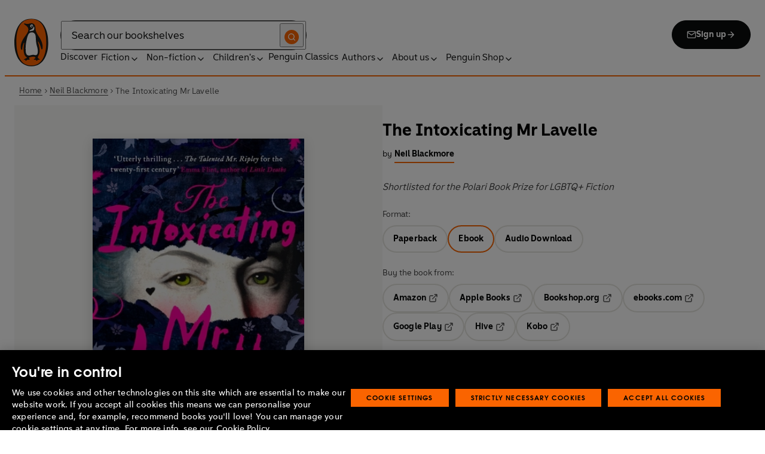

--- FILE ---
content_type: text/css; charset=UTF-8
request_url: https://www.penguin.co.uk/_next/static/css/7fec9d0b7203f624.css
body_size: 6078
content:
.Accordion_details__k5fd8{font-size:.875rem;line-height:1.7142857143;padding-bottom:.75rem;padding-top:.75rem}@media(min-width:64rem){.Accordion_details__k5fd8{font-size:1rem;line-height:1.625}}.block-content .Accordion_details__k5fd8{margin-block-end:0;padding-top:0}.block-content .Accordion_details__k5fd8+.Accordion_details__k5fd8{margin-block-start:0;padding-top:.875rem}.Accordion_summary__3Lsq_{--focus-ring-color:var(--brand-color);font-size:1rem;line-height:1.75;align-items:center;background:#f8f8f6;border-radius:1rem;box-shadow:0 .25rem .5rem 0 rgba(11,12,12,.05);display:flex;justify-content:space-between;padding:1.5rem}.Accordion_summary__3Lsq_::-webkit-details-marker,.Accordion_summary__3Lsq_::marker{display:none}.Accordion_summary__3Lsq_:focus-visible{outline:2px solid var(--focus-ring-color,#fa6400);outline-offset:var(--focus-ring-offset,.3125em)}.Accordion_summary__3Lsq_:hover .Accordion_title-heading__xGPLO{color:#fa6400}@media(min-width:64rem){.Accordion_summary__3Lsq_{font-size:1.125rem;line-height:1.6666666667}}.Accordion_title-heading__xGPLO{font-size:1.25rem;line-height:1.3;font-family:Penguin Inclusive Sans,CenturyGothic,AppleGothic,sans-serif;background:transparent!important;color:#3b3b3b;font-weight:700;margin:0!important;transition:color .3s ease;width:96%}.Accordion_icon__rfkDl{color:#0b0c0c;font-size:.875rem;transition:transform .5s ease;width:14px}.Accordion_main-content__Gin6W{font-size:1.125rem;line-height:1.4444444444;background:#f8f8f6;border-radius:1rem;box-shadow:0 .25rem .5rem 0 rgba(11,12,12,.05);color:#3b3b3b;padding:1.5rem}.Accordion_main-content__Gin6W div{font-size:1.125rem;line-height:1.3333333333;padding-bottom:1.5rem}.Accordion_main-content__Gin6W div:last-child{padding-bottom:0}.Accordion_main-content__Gin6W div p{font-size:1.125rem;line-height:1.3333333333;color:#3b3b3b}.Accordion_details__k5fd8[open]{padding-bottom:1.875rem}.Accordion_details__k5fd8[open] .Accordion_title-heading__xGPLO{color:#fa6400}.Accordion_details__k5fd8[open] .Accordion_summary__3Lsq_{margin-bottom:1.25rem}.Accordion_details__k5fd8[open] .Accordion_icon__rfkDl{transform:rotate(-180deg)}.Slider_slider-container__57VLZ{display:flex;flex-direction:column;height:100%;justify-content:space-between;position:relative;width:100%}.Slider_slider-container__57VLZ [class^=slick-list]{display:flex;padding:0}.Slider_slider-container__57VLZ [class^=slick-list] [class^=slick-track]{align-items:flex-start}.Slider_slick-slides__708oE{position:relative}.Slider_button-arrows-container__a3dZo{align-items:center;display:flex;gap:1rem;justify-content:center;padding-top:1.5rem}.Slider_button-arrows-container__a3dZo .Slider_arrow__7zDq0{align-items:center;background:#f8f8f6;border:1px solid #e6e5df;border-radius:100%;display:inline-flex;height:3rem;justify-content:center;position:relative;width:3rem}.Slider_button-arrows-container__a3dZo .Slider_arrow__7zDq0 svg{color:#4d4d4d;height:2rem;margin:0 auto;width:2rem}.Slider_button-arrows-container__a3dZo .Slider_arrow__7zDq0:focus,.Slider_button-arrows-container__a3dZo .Slider_arrow__7zDq0:focus-visible{border:.125rem solid var(--focus-ring-color,#fa6400);outline:unset;outline-offset:unset}@media(min-width:64rem){.Slider_button-arrows-container__a3dZo .Slider_arrow__7zDq0:hover{background:#fff}.Slider_button-arrows-container__a3dZo .Slider_arrow__7zDq0:hover svg{color:#fa6400}}.Slider_button-arrows-container__a3dZo .Slider_arrow__7zDq0:not(.Slider_active__gnaQh){background:#f8f8f6;cursor:not-allowed!important;pointer-events:none!important}.Slider_button-arrows-container__a3dZo .Slider_arrow__7zDq0:not(.Slider_active__gnaQh) svg{color:#4d4d4d}.Slider_button-arrows-container__a3dZo .Slider_active__gnaQh{background:#fff}.Slider_button-arrows-container__a3dZo .Slider_active__gnaQh svg{color:#fa6400}.Authors_wrapper__MdCaw{height:100%;min-height:12.5rem}.Authors_wrapper__MdCaw .Authors_container__gGMhv{height:100%}.Authors_author-wrapper__AvVKt{position:relative}.Authors_author-wrapper__AvVKt .Authors_author-container__zrv36{display:flex;flex-direction:column}@media(min-width:48rem){.Authors_author-wrapper__AvVKt .Authors_author-container__zrv36{flex-direction:row}}.Authors_author-wrapper__AvVKt [class^=Button_link]{margin:1.5rem auto 0}@media(min-width:64rem){.Authors_author-wrapper__AvVKt [class^=Button_link]{margin-left:0}}.Authors_image-wrapper__l7G6z{display:flex}.Authors_image-wrapper__l7G6z.Authors_has-image__pIlSZ{border-radius:1rem;height:9.375rem;margin-bottom:1.5rem;min-width:9.375rem;overflow:hidden}@media(min-width:48rem){.Authors_image-wrapper__l7G6z.Authors_has-image__pIlSZ{margin-right:2rem}}@media(max-width:47.9375rem){.Authors_image-wrapper__l7G6z.Authors_has-image__pIlSZ{margin-left:auto;margin-right:auto}}.Authors_image-wrapper__l7G6z.Authors_has-image__pIlSZ .Authors_image__wyH0I{align-items:center;display:flex;justify-content:center;max-width:9.375rem}.Authors_image-wrapper__l7G6z.Authors_has-image__pIlSZ.Authors_single__ClCdS{display:flex;flex-direction:column}@media(min-width:48rem){.Authors_image-wrapper__l7G6z.Authors_has-image__pIlSZ.Authors_single__ClCdS{flex-direction:row}}.Authors_image-wrapper__l7G6z .Authors_author-image__F_4FP{height:100%;-o-object-fit:cover;object-fit:cover;width:100%}.Authors_author-info__42tFJ{display:flex;flex-direction:column;text-align:center}@media(min-width:64rem){.Authors_author-info__42tFJ{text-align:left}}.Authors_name__GFFuw{font-size:1.25rem;line-height:1.3;font-weight:700}.Authors_bio__corme{font-size:1rem;line-height:1.5;-webkit-box-orient:vertical;display:-webkit-box!important;-webkit-line-clamp:4;overflow:hidden;color:#3b3b3b;margin-top:.5rem}@media(min-width:48rem){.Authors_bio__corme{-webkit-line-clamp:4}}@media(min-width:64rem){.Authors_bio__corme{-webkit-line-clamp:9}}.Authors_bio__corme b,.Authors_bio__corme strong{font-weight:400}.BookByline_link__lPu30:focus-visible{outline:2px solid var(--focus-ring-color,#fa6400);outline-offset:var(--focus-ring-offset,.3125em)}.BookByline_primary__CB52G{--focus-ring-color:var(--brand-color);font-size:.875rem;line-height:1.4285714286;color:#0b0c0c;display:block;font-family:Penguin Inclusive Sans,CenturyGothic,AppleGothic,sans-serif;font-weight:400;margin-top:.25rem}.BookByline_secondary__jiAxT{--focus-ring-color:var(--brand-color);font-size:.875rem;line-height:1}.BookByline_secondary__jiAxT .BookByline_name__2MLAE{align-items:center;display:inline-flex;padding-bottom:.25rem;padding-right:.25rem}.BookByline_secondary__jiAxT .BookByline_view-cta__01WeW[class*=Button_tertiary]{padding:.5rem 0 .375rem}.BookByline_secondary__jiAxT .BookByline_view-cta__01WeW[class*=Button_tertiary] svg{color:#0b0c0c;height:.875rem;transition:transform .5s ease}.BookByline_secondary__jiAxT .BookByline_primary-authors__gY8ML{align-items:center;display:inline-flex}.BookByline_secondary__jiAxT .BookByline_link__lPu30{font-size:.875rem;line-height:1;border-bottom:2px solid #fa6400;color:#0b0c0c;display:inline-flex;font-family:Penguin Inclusive Sans,CenturyGothic,AppleGothic,sans-serif;font-weight:700;padding:.5rem 0 .375rem}.BookByline_secondary__jiAxT .BookByline_secondary-authors__VFU7I{display:inline-flex;font-size:.875rem;font-weight:400;line-height:.875rem;padding:.5rem 0}.BookByline_secondary__jiAxT .BookByline_view-more__0fI8D{display:inline-flex}.BookByline_secondary__jiAxT .BookByline_view-more__0fI8D.BookByline_active__w6btn .BookByline_icon__wvlQc{transform:rotate(-180deg)}.BookByline_secondary__jiAxT .BookByline_view-more__0fI8D.BookByline_active__w6btn .BookByline_seperator__EZSkX{display:none}.BookByline_secondary__jiAxT .BookByline_view-more__0fI8D .BookByline_seperator__EZSkX{align-items:center;color:#0b0c0c;display:inline-flex;font-size:.875rem;left:-.25rem;position:relative;width:.375rem}ul[role=list].BookDetails_list___Grhy{list-style-type:disc;padding-left:1.5rem}ul[role=list].BookDetails_list___Grhy li{font-size:1rem;line-height:1.625;color:#0b0c0c}.BookDetails_bookseries__dRs_n a,ul[role=list].BookDetails_list___Grhy .BookDetails_link__1RM9C{text-decoration:underline;-webkit-text-decoration-color:#0b0c0c;text-decoration-color:#0b0c0c}ul[role=list].BookEditions_list__MHI8a{list-style-type:disc;padding-left:1.5rem}ul[role=list].BookEditions_list__MHI8a li{font-size:1rem;line-height:1.625;color:#0b0c0c}ul[role=list].BookEditions_list__MHI8a .BookEditions_link__XDfmw{text-decoration:underline;-webkit-text-decoration-color:#0b0c0c;text-decoration-color:#0b0c0c}.BookShelf_bookshelf-wrapper__ZFAV5{position:relative}.BookShelf_wrapper__WKpAI{--column-gap:1.875rem;display:grid;grid-gap:var(--column-gap);gap:var(--column-gap);grid-auto-rows:1fr;grid-template-columns:repeat(var(--column-count,2),minmax(0,1fr));padding:1.5rem 0;--column-count:2}@media(min-width:48rem){.BookShelf_wrapper__WKpAI{--column-count:4;--column-gap:1.25rem;padding:2rem 0}}@media(min-width:64rem){.BookShelf_wrapper__WKpAI{--column-count:6;--column-gap:1.25rem}}@media(min-width:1024px)and (max-width:1070px){.BookShelf_wrapper__WKpAI{--column-count:5}}.BookShelf_has-sidebar__Id_5B{--column-count:2;padding:0;--column-gap:1.5rem}@media(min-width:48rem){.BookShelf_has-sidebar__Id_5B{--column-count:4}}.overview-books .BookShelf_wrapper__WKpAI{padding:0}.BookShelf_bookshelf-slider-wrapper__m0dGC{z-index:12}.BookShelf_bookshelf-slider-wrapper__m0dGC .BookShelf_heading__yfcAi{margin-bottom:0;padding-right:7.5rem}.BookShelf_introductory-description__2ARtI{color:#3b3b3b;font-family:Penguin Inclusive Sans,CenturyGothic,AppleGothic,sans-serif;font-size:1rem;font-style:normal;font-weight:400;line-height:1.5rem;margin-top:1rem}@media(max-width:47.9375rem){.BookShelf_introductory-description__2ARtI{margin-top:1rem}}.post-type-post .BookShelf_grid__0yo_K,.post-type-post .BookShelf_inline__PCQWT,.post-type-post .BookShelf_slider__DUTtj{--column-gap:1.25rem}@media(min-width:48rem){.post-type-post .BookShelf_grid__0yo_K,.post-type-post .BookShelf_inline__PCQWT,.post-type-post .BookShelf_slider__DUTtj{--column-count:6}}.post-type-childrens-article .BookShelf_grid__0yo_K,.post-type-childrens-article .BookShelf_inline__PCQWT,.post-type-childrens-article .BookShelf_slider__DUTtj{--column-gap:1.25rem}@media(min-width:48rem){.post-type-childrens-article .BookShelf_grid__0yo_K,.post-type-childrens-article .BookShelf_inline__PCQWT,.post-type-childrens-article .BookShelf_slider__DUTtj{--column-count:6}}.post-type-company-article .BookShelf_grid__0yo_K,.post-type-company-article .BookShelf_inline__PCQWT,.post-type-company-article .BookShelf_slider__DUTtj{--column-gap:1.25rem}@media(min-width:48rem){.post-type-company-article .BookShelf_grid__0yo_K,.post-type-company-article .BookShelf_inline__PCQWT,.post-type-company-article .BookShelf_slider__DUTtj{--column-count:6}}.post-type-event .BookShelf_grid__0yo_K,.post-type-event .BookShelf_inline__PCQWT,.post-type-event .BookShelf_slider__DUTtj{--column-gap:1.25rem}@media(min-width:48rem){.post-type-event .BookShelf_grid__0yo_K,.post-type-event .BookShelf_inline__PCQWT,.post-type-event .BookShelf_slider__DUTtj{--column-count:6}}.post-type-genre-pages .BookShelf_grid__0yo_K,.post-type-genre-pages .BookShelf_inline__PCQWT,.post-type-genre-pages .BookShelf_slider__DUTtj{--column-gap:1.25rem}@media(min-width:48rem){.post-type-genre-pages .BookShelf_grid__0yo_K,.post-type-genre-pages .BookShelf_inline__PCQWT,.post-type-genre-pages .BookShelf_slider__DUTtj{--column-count:6}}.post-type-about-pages .BookShelf_grid__0yo_K,.post-type-about-pages .BookShelf_inline__PCQWT,.post-type-about-pages .BookShelf_slider__DUTtj{--column-gap:1.25rem}@media(min-width:48rem){.post-type-about-pages .BookShelf_grid__0yo_K,.post-type-about-pages .BookShelf_inline__PCQWT,.post-type-about-pages .BookShelf_slider__DUTtj{--column-count:6}}.BookShelf_grid__0yo_K,.BookShelf_inline__PCQWT,.BookShelf_slider__DUTtj{align-items:flex-end;display:flex;flex-wrap:wrap;justify-content:center}.BookShelf_grid__0yo_K>*,.BookShelf_inline__PCQWT>*,.BookShelf_slider__DUTtj>*{width:calc(100%/var(--column-count) - var(--column-gap)*(var(--column-count) - 1)/var(--column-count))}@media(min-width:48rem){.BookShelf_grid__0yo_K{justify-content:start}}.BookShelf_slider__DUTtj{display:block;padding:0}.BookShelf_link-wrapper__U0GZ5{align-items:center;display:flex;justify-content:center}.BookShelf_loading-wrapper__YLBmB{min-height:28.125rem;position:relative}.BookShelf_loading-wrapper__YLBmB.BookShelf_tab__dhx03{min-height:51.875rem}@media(max-width:47.9375rem){.BookShelf_loading-wrapper__YLBmB.BookShelf_tab__dhx03{min-height:71.875rem}}.post-type-childrens-article .BookShelf_wrapper__WKpAI,.post-type-company-article .BookShelf_wrapper__WKpAI,.post-type-post .BookShelf_wrapper__WKpAI{--column-count:2}@media(min-width:48rem){.post-type-childrens-article .BookShelf_wrapper__WKpAI,.post-type-company-article .BookShelf_wrapper__WKpAI,.post-type-post .BookShelf_wrapper__WKpAI{--column-count:3}}@media(max-width:47.9375rem){.post-type-childrens-article .BookShelf_bookshelf-wrapper__ZFAV5,.post-type-company-article .BookShelf_bookshelf-wrapper__ZFAV5,.post-type-post .BookShelf_bookshelf-wrapper__ZFAV5{margin:3.5rem 0}}.BookShelf_article__uRpOj [class^=BookImage_wrapper_]{margin:auto;max-width:11.875rem}.Slider_slider-container__3ltfs{width:100%;z-index:1}.Slider_slider-container__3ltfs .slick-list{margin:0;padding-left:.1875rem}.Slider_slider-container__3ltfs .slick-list,.Slider_slider-container__3ltfs .slick-slider{display:block;overflow-x:clip;overflow-y:visible;transform:none}.Slider_slider-container__3ltfs .slick-track{overflow-y:visible}.Slider_slider-container__3ltfs .slick-slide{overflow:visible}.Slider_bookshelf-slider__TnMEF{position:static}.Slider_bookshelf-slider__TnMEF .slick-list{display:flex}.Slider_bookshelf-slider__TnMEF .slick-track{align-items:flex-start;margin:0 -.3125rem;padding:1.5rem 0}@media(min-width:48rem){.Slider_bookshelf-slider__TnMEF .slick-track{padding:2rem 0}}.Slider_bookshelf-slider__TnMEF .slick-slide{align-self:baseline;display:inline;overflow:visible;padding:0 1rem}.Slider_bookshelf-slider__TnMEF .slick-slide>div{width:100%}@media(max-width:47.9375rem){.Slider_bookshelf-slider__TnMEF .slick-slide{padding:0 .75rem}}.Slider_bookshelf-slider__TnMEF .slick-disabled{opacity:.6}.Slider_bookshelf-slider__TnMEF .slick-disabled svg{color:#4d4d4d}.Slider_no-title__vRXSz .slick-list{padding-top:2.5rem}.Slider_arrow__RFTYg{align-items:center;background:#f8f8f6;border:1px solid #e6e5df;border-radius:100%;display:inline-flex;height:3rem;justify-content:center;left:auto;margin-right:0;position:absolute;right:0;top:0;width:3rem}.Slider_arrow__RFTYg svg{color:#fa6400;height:32px;margin:0 auto;width:32px}.Slider_arrow__RFTYg:focus,.Slider_arrow__RFTYg:focus-visible{border:.125rem solid var(--focus-ring-color,#fa6400);outline:unset;outline-offset:unset}@media(min-width:64rem){.Slider_arrow__RFTYg:hover{background:#fff}.Slider_arrow__RFTYg:hover svg{color:#fa6400}}.Slider_arrow-right__P2BpK{top:1.25rem}.Slider_arrow-left__Yhdpd{right:4rem;top:1.25rem}.BookTitle_wrapper__36A_C{display:block}.BookTitle_wrapper__36A_C .BookTitle_title__j7U2c{font-size:1.5rem;font-weight:700;line-height:1.4166666667;margin-bottom:0}@media(min-width:64rem){.BookTitle_wrapper__36A_C .BookTitle_title__j7U2c{font-size:1.75rem;font-weight:700;line-height:1.2857142857}}.BookTitle_subtitle__M1GIW{font-size:1rem;line-height:1.5;color:#3b3b3b;display:block;font-style:italic;font-weight:400;margin-bottom:0;margin-top:1.5rem}.LookInside_button__TZlks{--focus-ring-color:var(--brand-color);align-items:center;display:flex;gap:.5rem;margin:.9375rem 0 .75rem}.LookInside_button__TZlks:focus-visible{outline:2px solid var(--focus-ring-color,#fa6400);outline-offset:var(--focus-ring-offset,.3125em)}.LookInside_icon__J_s4d{height:1rem;width:1rem}.LookInside_text__fh1Wa{font-size:.875rem;font-weight:700;line-height:1.2857142857;font-family:Penguin Inclusive Sans,CenturyGothic,AppleGothic,sans-serif;letter-spacing:.01rem}.LookInside_viewer-wrapper__pFKQu{background-color:#e6e6e6;bottom:0;left:0;padding:3.75rem 1.25rem 5rem;position:fixed;right:0;top:0;z-index:var(--z-index-look-inside,110)}.LookInside_close__cCHfR{height:3rem;padding:.75rem;position:absolute;right:0;top:0;width:3rem;z-index:var(--z-index-overlay,90)}.PlaySample_wrapper__U5n0a{display:flex;justify-content:center;padding-top:1.5rem}.PlaySample_play-sample-btn__8O56f .PlaySample_pause__G2uTG path{fill:#fff}.PlaySample_play-sample-btn__8O56f:hover .PlaySample_pause__G2uTG path{fill:#e6e5df}.ReleaseDate_wrapper__MGoQE{font-size:.75rem;line-height:1.5;align-items:center;background-color:#fa6400;border-radius:100%;color:#0b0c0c;display:flex;height:5.25rem;justify-content:center;text-align:center;width:5.25rem}.ReleaseDate_wrapper__MGoQE .ReleaseDate_date__nUDB5{display:block}@media(max-width:380px){.ReleaseDate_wrapper__MGoQE{font-size:.6875rem;line-height:1.4545454545;height:4.625rem;width:4.625rem}}.Slider_slider-container__8DUuO{display:flex;flex-direction:column;height:100%;justify-content:space-between;position:relative;width:100%}.Slider_slider-container__8DUuO [class^=slick-list]{display:flex;padding:0}.Slider_slider-container__8DUuO [class^=slick-list] [class^=slick-track]{align-items:flex-start}.Slider_slick-slides__DR_VS{position:relative}.Slider_button-arrows-container__ykyps{align-items:center;display:flex;gap:1rem;justify-content:center;padding-top:1.5rem}.Slider_button-arrows-container__ykyps .Slider_arrow__Mz4SD{align-items:center;background:#f8f8f6;border:1px solid #e6e5df;border-radius:100%;display:inline-flex;height:3rem;justify-content:center;position:relative;width:3rem}.Slider_button-arrows-container__ykyps .Slider_arrow__Mz4SD svg{color:#4d4d4d;height:2rem;margin:0 auto;width:2rem}.Slider_button-arrows-container__ykyps .Slider_arrow__Mz4SD:focus,.Slider_button-arrows-container__ykyps .Slider_arrow__Mz4SD:focus-visible{border:.125rem solid var(--focus-ring-color,#fa6400);outline:unset;outline-offset:unset}@media(min-width:64rem){.Slider_button-arrows-container__ykyps .Slider_arrow__Mz4SD:hover{background:#fff}.Slider_button-arrows-container__ykyps .Slider_arrow__Mz4SD:hover svg{color:#fa6400}}.Slider_button-arrows-container__ykyps .Slider_arrow__Mz4SD:not(.Slider_active__kmm6e){background:#f8f8f6;cursor:not-allowed!important;pointer-events:none!important}.Slider_button-arrows-container__ykyps .Slider_arrow__Mz4SD:not(.Slider_active__kmm6e) svg{color:#4d4d4d}.Slider_button-arrows-container__ykyps .Slider_active__kmm6e{background:#fff}.Slider_button-arrows-container__ykyps .Slider_active__kmm6e svg{color:#fa6400}.Reviews_wrapper__Jo_Jv,.Reviews_wrapper__Jo_Jv .Reviews_container__uxwhj{height:100%}.Reviews_review__qLN1V .Reviews_review-content__chZl4{padding-bottom:3.125rem;padding-top:4rem;position:relative}.Reviews_review__qLN1V .Reviews_review-content__chZl4:after,.Reviews_review__qLN1V .Reviews_review-content__chZl4:before{background:url(/_next/static/media/quote-orange.106229ab.svg);background-position:50%;background-repeat:no-repeat;background-size:100%;content:"";display:inline-block;height:1.75rem;position:absolute;width:2.1875rem}.Reviews_review__qLN1V .Reviews_review-content__chZl4:after{bottom:0;height:1.75rem;right:0;transform:rotate(180deg);width:2.1875rem}.Reviews_review__qLN1V .Reviews_review-content__chZl4:before{height:2.5rem;left:0;top:0;width:3rem}.Reviews_review__qLN1V .Reviews_quote__K8vJr{-webkit-box-orient:vertical;display:-webkit-box!important;-webkit-line-clamp:6;overflow:hidden;font-size:1.25rem;line-height:1.3;color:#0b0c0c;display:block;font-weight:700;max-height:9.6875rem}.Reviews_review__qLN1V .Reviews_name__NzxZq{font-size:1rem;line-height:1.625;color:#3b3b3b;display:flex;font-weight:700;justify-content:flex-end;padding-top:1rem;text-align:right}.Reviews_review-body__9jZY_{margin-bottom:0}.Reviews_more-link__udYy9{--focus-ring-color:var(--brand-color)}.Reviews_more-link__udYy9:focus-visible{outline:2px solid var(--focus-ring-color,#fa6400);outline-offset:var(--focus-ring-offset,.3125em)}.Synopsis_wrapper__fYU_w{position:relative}.Synopsis_synopsis__S3HlC{font-size:1rem;line-height:1.5;color:#3b3b3b;margin-bottom:.5rem}.Synopsis_synopsis__S3HlC b,.Synopsis_synopsis__S3HlC strong{font-weight:400}.Synopsis_synopsis__S3HlC ul{display:inline-block;list-style-position:inside}.Synopsis_synopsis__S3HlC ul li{display:list-item;padding-left:1.5625rem;text-indent:-1.5625rem}.Synopsis_synopsis__S3HlC ol{counter-reset:item;display:inline-grid;grid-template-columns:auto 1fr;list-style-type:none;padding-left:0}.Synopsis_synopsis__S3HlC ol li{display:contents}.Synopsis_synopsis__S3HlC ol li:before{content:counter(item) ". ";counter-increment:item;justify-self:end;margin-right:.3125rem}.Synopsis_clamp__tBoqj{-webkit-box-orient:vertical;display:-webkit-box!important;-webkit-line-clamp:12;overflow:hidden}@media(min-width:48rem){.Synopsis_clamp__tBoqj{-webkit-line-clamp:12}}@media(min-width:64rem){.Synopsis_clamp__tBoqj{-webkit-line-clamp:15}}.Synopsis_more-link__T7MtY{--focus-ring-color:var(--brand-color)}.Synopsis_more-link__T7MtY:focus-visible{outline:2px solid var(--focus-ring-color,#fa6400);outline-offset:var(--focus-ring-offset,.3125em)}.Synopsis_synopsis-btn__j3y7R{font-size:1rem;line-height:1.5;color:#3b3b3b;font-family:Penguin Inclusive Sans,CenturyGothic,AppleGothic,sans-serif;font-weight:400;padding-bottom:.125rem}.CoverDisplay_cover-container__xmh1c{padding-top:var(--img-ratio,66.6666666667%);position:relative;overflow:hidden;width:100%}.CoverDisplay_cover-image__CtTHI{bottom:0;box-shadow:10px 5px 5px rgba(0,0,0,.2);height:auto;margin:auto 0;position:absolute;top:0;width:28%}.CoverDisplay_cover-image__CtTHI:first-child{left:0;margin:auto;right:0;width:35%}.CoverDisplay_cover-image__CtTHI:first-child:nth-last-child(2){left:15%;right:auto;width:28%;z-index:-1}.CoverDisplay_cover-image__CtTHI:first-child:only-child{width:35%}.CoverDisplay_cover-image__CtTHI:nth-child(2){left:15%;z-index:-1}.CoverDisplay_cover-image__CtTHI:nth-child(2):last-child{left:auto;right:15%;z-index:-1}.CoverDisplay_cover-image__CtTHI:nth-child(3){right:15%;z-index:-1}.TabContainer_wrapper__r5DmE{width:100%}.TabContainer_container__cQQJp{max-width:100%}.TabContainer_pills__4BXIy{align-items:center;display:flex;flex-wrap:nowrap;justify-content:center;margin-bottom:1rem;position:relative}.TabContainer_pills__4BXIy [class^=ScrollSlider_container]{gap:8px}.TabContainer_item__A0OYr{font-size:1rem;font-weight:700;line-height:1.375;background:#f8f8f6;border:1px solid #e6e5df;border-radius:2rem;cursor:pointer;padding:.8125rem 1rem;text-align:center;transition:all .5s}.TabContainer_item__A0OYr:hover{padding-left:40px}.TabContainer_item__A0OYr:hover .TabContainer_link__2aQds{color:#0b0c0c}.TabContainer_item__A0OYr:hover .TabContainer_link__2aQds:before{animation:TabContainer_bounce__fe_Pi 1s ease-in-out;opacity:1;transition:all .3s ease}.TabContainer_link__2aQds{color:#3b3b3b;cursor:pointer;display:inline-block;position:relative;transition:.5s}.TabContainer_link__2aQds:before{background-image:url(/_next/static/media/right-tick.4964679c.svg);content:"";display:inline-block;height:1rem;left:-24px;opacity:0;position:absolute;top:4px;transition:.3s;width:1rem}.TabContainer_active-tab__WS8hN{border-color:#3b3b3b;color:#0b0c0c;padding-left:40px}.TabContainer_active-tab__WS8hN .TabContainer_link__2aQds{color:#0b0c0c}.TabContainer_active-tab__WS8hN .TabContainer_link__2aQds:before{animation:TabContainer_bounce__fe_Pi 1s ease-in-out;opacity:1;transition:all .3s ease}@keyframes TabContainer_bounce__fe_Pi{0%,20%,50%,80%,to{transform:translateY(0)}40%{transform:translateY(-20px)}60%{transform:translateY(-10px)}}.TabContainer_tab-content__Pcvbx{display:flex}.TabContainer_content-panel__hLZa4{border-radius:1rem;box-shadow:0 .5rem 1rem 0 rgba(11,12,12,.12);padding:2rem 1rem;position:relative}@media(max-width:568px){.TabContainer_content-panel__hLZa4{padding-left:.5rem;padding-right:.5rem}}@media(min-width:48rem){.TabContainer_content-panel__hLZa4{padding:3.5rem 2rem}}@media(min-width:64rem){.TabContainer_content-panel__hLZa4{padding:3.5rem 2.5rem}}.TabContainer_content-panel__hLZa4 .TabContainer_panel-body__qQ08q{min-height:19.5rem}@media(min-width:64rem){.TabContainer_content-panel__hLZa4 .TabContainer_panel-body__qQ08q{min-height:22rem}}.TabContainer_content-panel__hLZa4 [class^=container-wrapper]{max-width:100%}.TabContainer_content-panel__hLZa4 [class*=bookshelf-grid]{align-items:flex-end;--column-count:4;display:flex;flex-flow:wrap!important;flex-direction:row;gap:1.5rem;justify-content:center;margin:0 auto;max-width:840px;padding:0}.TabContainer_content-panel__hLZa4 [class*=bookshelf-grid] [class^=BookCard_wrapper]{width:45%}@media(min-width:48rem){.TabContainer_content-panel__hLZa4 [class*=bookshelf-grid]{gap:2rem}.TabContainer_content-panel__hLZa4 [class*=bookshelf-grid] [class^=BookCard_wrapper]{width:25%}}@media(min-width:64rem){.TabContainer_content-panel__hLZa4 [class*=bookshelf-grid]{gap:1.5rem 2rem}.TabContainer_content-panel__hLZa4 [class*=bookshelf-grid] [class^=BookCard_wrapper]{max-width:11.625rem;width:33%}}@media(max-width:380px){.TabContainer_content-panel__hLZa4 [class*=BookCard_wrapper] [class*=Button_secondary]{padding:1rem!important}}.TabContainer_gray__tzEkF .TabContainer_content-panel__hLZa4{background-color:#f8f8f6}.TabContainer_white__O0f3y .TabContainer_content-panel__hLZa4{background-color:#fff}.TabContainer_panel-footer__BjX8V{align-items:center;display:flex;justify-content:center;margin-top:1.5rem}.TabContainer_cta-primary__AKZkJ{font-size:1rem;line-height:1;align-items:center;background:#0b0c0c;border:.125rem solid #0b0c0c;border-radius:2rem;display:inline-flex;justify-content:center;min-width:8.375rem;padding:.875rem 2rem;text-decoration:none!important;white-space:nowrap}.TabContainer_cta-primary__AKZkJ .TabContainer_text__1Ag_D{color:#fff;font-weight:700}.TabContainer_cta-primary__AKZkJ .TabContainer_icon__GK9qA{color:#fff;height:1rem;margin-left:.5rem;width:1rem}.TabContainer_cta-primary__AKZkJ .TabContainer_icon__GK9qA svg{color:#fff;height:auto;max-width:100%}.TabContainer_cta-primary__AKZkJ:active,.TabContainer_cta-primary__AKZkJ:focus{border-color:#fa6400}.TabContainer_cta-primary__AKZkJ:hover{background:#3b3b3b}.TabContainer_cta-primary__AKZkJ svg path{fill:#fff}[class*=new-template] .TabContainer_wrapper__r5DmE{margin:auto;width:46.25rem}@media(min-width:48rem){[class*=new-template] .TabContainer_wrapper__r5DmE [class^=BookCard_wrapper]{max-width:10rem;width:33%}[class*=new-template] .TabContainer_wrapper__r5DmE .TabContainer_content-panel__hLZa4{padding:3.5rem 1.5rem 2.375rem}[class*=new-template] .TabContainer_wrapper__r5DmE [class*=bookshelf-grid]{gap:1.5rem 1rem}}[class*=new-template] .TabContainer_wrapper__r5DmE [class*=panel-body]{min-height:18.75rem}@media(max-width:47.9375rem){[class*=new-template] .TabContainer_wrapper__r5DmE [class^=BookCard_wrapper]{width:41%}}.ScrollSlider_scroll-slider__Wxwlr{position:relative}.ScrollSlider_container__kSuGB{display:flex;justify-content:center;list-style:none;overflow:auto;-ms-overflow-style:none;scrollbar-width:none;white-space:nowrap}.ScrollSlider_container__kSuGB.ScrollSlider_align-left__ShsEb{justify-content:flex-start}@media(min-width:64rem){.ScrollSlider_scroll-button__vxJZK{display:none}}@media(max-width:63.9375rem){.ScrollSlider_scroll-button__vxJZK{align-items:center;background:#fff;border-radius:100%;box-shadow:0 .5rem 1rem rgba(11,12,12,.12);cursor:pointer;display:inline-flex;height:2.5rem;justify-content:center;position:absolute;top:.3125rem;width:2.5rem;z-index:9}.ScrollSlider_scroll-button__vxJZK.ScrollSlider_scroll-left__8BRc1{left:0}.ScrollSlider_scroll-button__vxJZK.ScrollSlider_scroll-right__6AZhg{right:0}.ScrollSlider_scroll-button__vxJZK.ScrollSlider_scroll-right__6AZhg svg{transform:rotate(180deg)}.ScrollSlider_scroll-button__vxJZK svg{color:#4d4d4d}}.ScrollSlider_blur-bg__82u9i{background:linear-gradient(90deg,hsla(0,0%,100%,0),#fff 25.2%);height:3.125rem;position:absolute;top:0;width:4.375rem;z-index:8}.ScrollSlider_blur-bg__82u9i.ScrollSlider_left__IGgHo{left:0;transform:rotate(180deg)}.ScrollSlider_blur-bg__82u9i.ScrollSlider_right__Vxus8{right:0}.TabPanel_wrapper__B6ajx{position:relative}.books_book-page-container__zLvED,.books_book-page-container__zLvED main[class^=Page_main]{margin-bottom:0}.books_book-page-container__zLvED footer[class^=SiteFooter_wrapper]{margin-top:0}.books_wrapper__LSQRf{position:relative}.books_container__K63E6{display:flex}.books_inner-row__Fo7UV{display:flex;flex-direction:column;gap:1rem;margin-left:auto;margin-right:auto;width:100%}@media(min-width:64rem){.books_inner-row__Fo7UV{flex-direction:row;max-width:60rem}.books_inner-row__Fo7UV .books_item__DDaXp{flex-grow:0;flex-shrink:0;flex-basis:calc(50% - .5rem)}.books_inner-row__Fo7UV .books_item__DDaXp:only-child{flex:0 0 100%;max-width:100%}}.books_secondary-bg__uSmph{background:#f8f8f6}.books_about-book-section__s7jrV{padding-bottom:2rem}@media(max-width:63.9375rem){.books_about-book-section__s7jrV .books_container__K63E6{width:100%}}@media(min-width:64rem){.books_about-book-section__s7jrV{padding-bottom:2.5rem}}.books_about-book-section__s7jrV .books_container__K63E6{display:flex;flex-direction:column;justify-content:center}@media(min-width:64rem){.books_about-book-section__s7jrV .books_container__K63E6{-moz-column-gap:2.5rem;column-gap:2.5rem;flex-direction:row}}.books_about-book-section__s7jrV .books_left-column__JN1bp{flex:1 1}.books_about-book-section__s7jrV .books_left-column__JN1bp .books_book-details__Khg_X{margin:0 auto;max-width:14rem}@media(min-width:64rem){.books_about-book-section__s7jrV .books_left-column__JN1bp .books_book-details__Khg_X{margin-left:auto;margin-right:auto;max-width:22.125rem}}@media(max-width:420px){.books_about-book-section__s7jrV .books_left-column__JN1bp .books_book-details__Khg_X{max-width:11.25rem}}.books_about-book-section__s7jrV .books_left-column__JN1bp .books_inner-content__f36zr{margin:0 auto;padding:1.5rem}@media(min-width:64rem){.books_about-book-section__s7jrV .books_left-column__JN1bp .books_inner-content__f36zr{margin-left:auto;margin-right:0;padding:3.5rem 1rem}}.books_about-book-section__s7jrV .books_right-column__zGVRF{flex:1 1}@media(max-width:63.9375rem){.books_about-book-section__s7jrV .books_right-column__zGVRF .books_inner-content__f36zr{padding:1.5rem 1rem 0}}.books_book-details__Khg_X{position:relative}.books_book-details__Khg_X .books_look-inside-btn__auVRd{align-items:center;display:flex;justify-content:center;padding-top:1.5rem}.books_book-details__Khg_X .books_release-date__7wdjk{left:-6.25rem;position:absolute;top:-.625rem}@media(min-width:64rem){.books_book-details__Khg_X .books_release-date__7wdjk{left:-6rem;top:-2.1875rem}}@media(max-width:380px){.books_book-details__Khg_X .books_release-date__7wdjk{left:-4.75rem}}@media(max-width:340px){.books_book-details__Khg_X .books_release-date__7wdjk{left:-3.4375rem;top:-.3125rem}}.books_book-header__ZApNT{margin-bottom:2rem}@media(min-width:48rem){.books_book-header__ZApNT{margin-bottom:1.5rem}}.books_book-header__ZApNT .books_sub-title__keB1A{margin-top:1.5rem}.books_authors-name-group__38gQv{padding-top:.5rem}.books_authors-name-group__38gQv .books_authors-by__VLeC7{font-size:.875rem;line-height:1.4285714286;color:#0b0c0c;display:inline-block;font-weight:400;padding-right:.25rem}.books_affiliate-links__p7IAv{margin-bottom:2rem}.books_series-card-block__WsZ8w .books_series-cover-images__Q6wuX{margin:0 auto;max-width:19.25rem;min-height:12.8125rem}.books_series-card-block__WsZ8w .books_inner-row__Fo7UV{background:#fff;border-radius:1rem;box-shadow:0 .5rem 1rem 0 rgba(11,12,12,.12);gap:0;margin-bottom:1rem;padding:1.5rem}@media(min-width:48rem){.books_series-card-block__WsZ8w .books_inner-row__Fo7UV{gap:1.5rem}.books_series-card-block__WsZ8w .books_inner-row__Fo7UV .books_item__DDaXp:first-child{flex-basis:34%}.books_series-card-block__WsZ8w .books_inner-row__Fo7UV .books_item__DDaXp:last-child{flex-basis:calc(64% - 1.5rem)}}.books_series-card-block__WsZ8w .books_series-info-card__cfc8S{align-items:center;display:flex;flex-direction:column;text-align:center}@media(min-width:64rem){.books_series-card-block__WsZ8w .books_series-info-card__cfc8S{align-items:flex-start;margin-top:0;text-align:left}}.books_series-card-block__WsZ8w .books_series-info-card__cfc8S .books_card-title__SO7us{font-size:1.25rem;line-height:1.3;margin-bottom:1rem;margin-top:2rem}@media(min-width:48rem){.books_series-card-block__WsZ8w .books_series-info-card__cfc8S .books_card-title__SO7us{margin-top:0}}.books_series-card-block__WsZ8w .books_series-info-card__cfc8S .books_card-description__L_dGJ{font-size:1rem;line-height:1.5;-webkit-box-orient:vertical;display:-webkit-box!important;-webkit-line-clamp:6;overflow:hidden;color:#3b3b3b}.books_series-card-block__WsZ8w .books_series-info-card__cfc8S .books_card-btn__yvGfA{margin-top:1.5rem}.books_series-card-block__WsZ8w .books_cover-wrapper__7t7fD [class*=cover-container]{z-index:9}.books_spiral-background__TtCq_{background-image:url(/_next/static/media/white-shape-bg.0d6d6ea0.svg);background-position:top;background-repeat:no-repeat;background-size:100%}.books_review-author-section__Xz6sD .books_inner-row__Fo7UV .books_item__DDaXp{background:#fff;border-radius:1rem;box-shadow:0 .5rem 1rem 0 rgba(11,12,12,.12);padding:1.5rem}@media(min-width:64rem){.books_review-author-section__Xz6sD .books_inner-row__Fo7UV .books_item__DDaXp{max-width:29.5rem}}.books_review-author-section__Xz6sD .books_inner-row__Fo7UV .books_item__DDaXp:only-child{max-width:100%}.books_book-more-deatils__cC0hW{padding:1rem 0;position:relative}.books_book-more-deatils__cC0hW [class^=Accordion_details]{padding:0}.books_book-more-deatils__cC0hW [class*=acc-summary]{background:#fff}.books_book-more-deatils__cC0hW [class*=acc-summary] svg{color:#3b3b3b;height:1.5rem;width:1.5rem}.books_book-more-deatils__cC0hW [class^=Accordion_main-content]{background:#fff}.books_book-tab-section__1PVIh{padding:3.5rem 0}.books_book-tab-section__1PVIh [class^=ScrollSlider_blur-bg]{background:url(/_next/static/media/grey-blur-bg.b16da096.svg)}